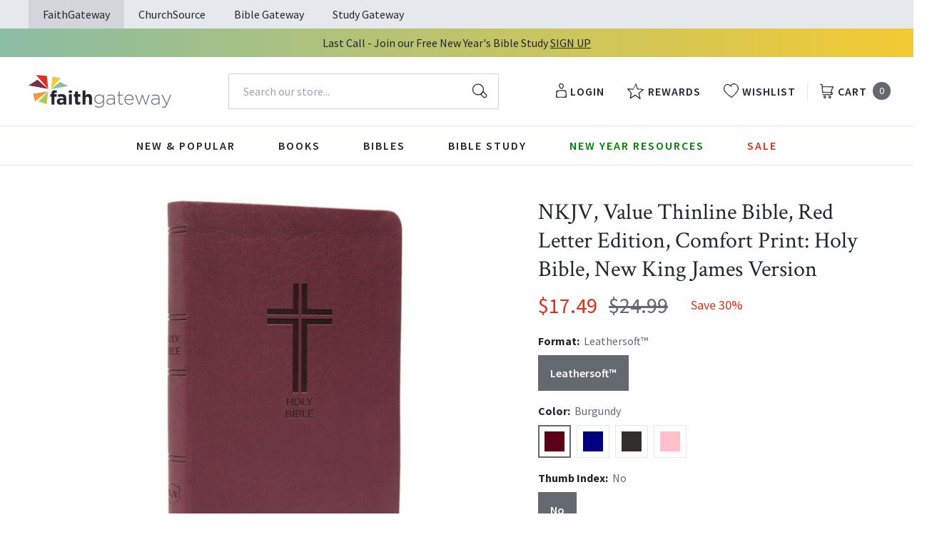

--- FILE ---
content_type: text/html; charset=utf-8
request_url: https://faithgateway.com/products/nkjv-value-thinline-bible-red-letter-edition-comfort-print-holy-bible-new-king-james-version?view=json
body_size: 4739
content:


{
  "available": true,
  "collections": [{"id":287235833992,"handle":"dollar-days-15-special-deals","title":"\u003ccenter\u003eDollar Days—$15 Special Deals \u003c\/br\u003e \u003ch3\u003e Plus Free Shipping with Promo Code SUMMER\u003c\/h3\u003e\u003c\/center\u003e","updated_at":"2026-01-13T06:02:05-06:00","body_html":"\u003cp\u003eOffer ends July 22, 2024\u003c\/p\u003e\n\u003c!----\u003e","published_at":"2024-06-26T07:41:38-05:00","sort_order":"best-selling","template_suffix":"","disjunctive":false,"rules":[{"column":"tag","relation":"equals","condition":"FG - Dollar Days 15"}],"published_scope":"global"},{"id":82461786223,"handle":"all-products","title":"All Products","updated_at":"2026-01-14T01:27:20-06:00","body_html":"","published_at":"2018-10-02T13:24:23-05:00","sort_order":"best-selling","template_suffix":null,"disjunctive":false,"rules":[{"column":"variant_price","relation":"greater_than","condition":"0.00"}],"published_scope":"web"},{"id":277823520904,"handle":"back-to-bible-study-bibles-under-20","updated_at":"2026-01-13T06:01:59-06:00","published_at":"2023-08-02T08:42:24-05:00","sort_order":"best-selling","template_suffix":"","published_scope":"global","title":"Back To Bible Study-Bibles Under $20","body_html":""},{"id":82463981679,"handle":"bible-study","title":"Bible Study Resources","updated_at":"2026-01-14T01:27:20-06:00","body_html":"","published_at":"2018-10-02T13:29:41-05:00","sort_order":"best-selling","template_suffix":"","disjunctive":true,"rules":[{"column":"tag","relation":"equals","condition":"FG-Bible Study"},{"column":"tag","relation":"equals","condition":"FG-By Topic"},{"column":"tag","relation":"equals","condition":"FG-Pre-Marital \u0026 Marriage"},{"column":"tag","relation":"equals","condition":"FG-Counseling \u0026 Recovery"},{"column":"tag","relation":"equals","condition":"FG-Family"},{"column":"tag","relation":"equals","condition":"FG-Seasonal"},{"column":"tag","relation":"equals","condition":"FG-Youth \u0026 Teen"},{"column":"tag","relation":"equals","condition":"FG-Men's Studies"},{"column":"tag","relation":"equals","condition":"FG-Women's Studies"},{"column":"tag","relation":"equals","condition":"FG-Spiritual Growth"},{"column":"tag","relation":"equals","condition":"FG-Prayer"},{"column":"tag","relation":"equals","condition":"FG-By Type"},{"column":"tag","relation":"equals","condition":"FG-Video Bible Studies"},{"column":"tag","relation":"equals","condition":"FG-Church Campaigns"},{"column":"tag","relation":"equals","condition":"FG-Commentaries"}],"published_scope":"web"},{"id":82464014447,"handle":"bibles","title":"Bibles","updated_at":"2026-01-14T01:27:16-06:00","body_html":"","published_at":"2018-10-02T13:29:43-05:00","sort_order":"best-selling","template_suffix":"","disjunctive":true,"rules":[{"column":"tag","relation":"equals","condition":"FG-Bibles"},{"column":"tag","relation":"equals","condition":"FG-Featured"},{"column":"tag","relation":"equals","condition":"FG-Best Sellers"},{"column":"tag","relation":"equals","condition":"FG-Bible Covers"},{"column":"tag","relation":"equals","condition":"FG-By Translation"},{"column":"tag","relation":"equals","condition":"FG-NIV"},{"column":"tag","relation":"equals","condition":"FG-KJV"},{"column":"tag","relation":"equals","condition":"FG-NKJV"},{"column":"tag","relation":"equals","condition":"FG-NVI"},{"column":"tag","relation":"equals","condition":"FG-NASB"},{"column":"tag","relation":"equals","condition":"FG-NIRV"},{"column":"tag","relation":"equals","condition":"FG-All Other Translations"},{"column":"tag","relation":"equals","condition":"FG-By Type"},{"column":"tag","relation":"equals","condition":"FG-Study \u0026 Reference Bibles"},{"column":"tag","relation":"equals","condition":"FG-Journaling Bibles"},{"column":"tag","relation":"equals","condition":"FG-Devotional Bibles"},{"column":"tag","relation":"equals","condition":"FG-Audio Bibles"},{"column":"tag","relation":"equals","condition":"FG-Large Print Bibles"},{"column":"tag","relation":"equals","condition":"FG-Kids \u0026 Teens"},{"column":"tag","relation":"equals","condition":"FG-Ministry \u0026 Outreach"},{"column":"tag","relation":"equals","condition":"FG-Pew\/Worship"},{"column":"tag","relation":"equals","condition":"FG-Spanish"}],"published_scope":"web"},{"id":82464505967,"handle":"by-translation","title":"By Translation","updated_at":"2026-01-14T01:15:20-06:00","body_html":"","published_at":"2018-10-02T13:30:05-05:00","sort_order":"best-selling","template_suffix":"","disjunctive":true,"rules":[{"column":"tag","relation":"equals","condition":"FG-By Translation"},{"column":"tag","relation":"equals","condition":"FG-NIV"},{"column":"tag","relation":"equals","condition":"FG-KJV"},{"column":"tag","relation":"equals","condition":"FG-NKJV"},{"column":"tag","relation":"equals","condition":"FG-NVI"},{"column":"tag","relation":"equals","condition":"FG-NASB"},{"column":"tag","relation":"equals","condition":"FG-NIRV"},{"column":"tag","relation":"equals","condition":"FG-All Other Translations"}],"published_scope":"web"},{"id":294656802952,"handle":"early-bird-easter-sale-thinline-bibles","updated_at":"2026-01-13T06:02:05-06:00","published_at":"2025-02-04T11:45:33-06:00","sort_order":"best-selling","template_suffix":"","published_scope":"global","title":"Early Bird Easter Sale - Thinline Bibles","body_html":""},{"id":294656737416,"handle":"early-bird-easter-sale-2025","updated_at":"2026-01-13T06:02:05-06:00","published_at":"2025-02-04T11:42:09-06:00","sort_order":"manual","template_suffix":"","published_scope":"global","title":"Early Bird Easter Sale 2025","body_html":""},{"id":261762646152,"handle":"mens-bibles","title":"Men's Bibles","updated_at":"2026-01-13T06:02:05-06:00","body_html":"","published_at":"2021-08-30T09:35:00-05:00","sort_order":"best-selling","template_suffix":"","disjunctive":true,"rules":[{"column":"tag","relation":"equals","condition":"BIB Men's Bible"},{"column":"tag","relation":"equals","condition":"The C. S. Lewis Bible"},{"column":"tag","relation":"equals","condition":"NKJV, Abide Bible, Red Letter Edition"},{"column":"tag","relation":"equals","condition":"NRSV, Cultural Backgrounds Study Bible, Comfort Print"},{"column":"tag","relation":"equals","condition":"NKJV, Ancient-Modern Bible, Comfort Print"}],"published_scope":"global"},{"id":82468175983,"handle":"nkjv","title":"NKJV (New King James Version)","updated_at":"2026-01-13T06:02:03-06:00","body_html":"The purpose of the New King James Version (NKJV) is to preserve the authority and accuracy, as well as the rhythm and beauty, of the original King James Version while making it understandable to current readers. Commissioned in 1975 by Thomas Nelson Publishers, 130 respected Bible scholars, church leaders, and lay Christians worked for seven years to create a completely new, modern translation of Scripture, yet one that would retain the purity and stylistic beauty of the original King James. With unyielding faithfulness to the original Greek, Hebrew, and Aramaic texts, the translation applies the most recent research in archaeology, linguistics, and textual studies.","published_at":"2018-10-02T13:32:27-05:00","sort_order":"best-selling","template_suffix":"","disjunctive":true,"rules":[{"column":"tag","relation":"equals","condition":"FG-NKJV"}],"published_scope":"web"},{"id":261504237704,"handle":"red-letter-edition-bibles","title":"Red Letter Edition Bibles","updated_at":"2026-01-13T06:02:05-06:00","body_html":"","published_at":"2021-07-07T12:41:57-05:00","sort_order":"best-selling","template_suffix":"","disjunctive":false,"rules":[{"column":"title","relation":"contains","condition":"Red Letter"}],"published_scope":"global"},{"id":152421826696,"handle":"thinline-bibles","title":"Thinline Bibles","updated_at":"2026-01-14T01:15:20-06:00","body_html":"","published_at":"2019-10-16T15:42:56-05:00","sort_order":"manual","template_suffix":"","disjunctive":true,"rules":[{"column":"title","relation":"contains","condition":"thinline"}],"published_scope":"global"},{"id":300404179080,"handle":"thomas-nelson","title":"Thomas Nelson","updated_at":"2026-01-14T01:15:20-06:00","body_html":"","published_at":"2025-08-26T13:34:03-05:00","sort_order":"best-selling","template_suffix":"","disjunctive":false,"rules":[{"column":"vendor","relation":"equals","condition":"Thomas Nelson"}],"published_scope":"global"},{"id":261991923848,"handle":"thomas-nelson-bibles","title":"Thomas Nelson Bibles","updated_at":"2026-01-14T01:15:20-06:00","body_html":"","published_at":"2021-09-22T14:21:01-05:00","sort_order":"best-selling","template_suffix":"","disjunctive":false,"rules":[{"column":"tag","relation":"equals","condition":"Pub Group: Bibles - Thomas Nelson"}],"published_scope":"global"},{"id":82470502511,"handle":"thomas-nelson-kjv-thinline-bibles","title":"Thomas Nelson KJV Thinline Bibles","updated_at":"2026-01-13T06:01:50-06:00","body_html":"\u003cp\u003e\u003cimg src=\"\/\/cdn.shopify.com\/s\/files\/1\/2806\/5260\/files\/kjv-thinline-bibles_large.png?v=1537986258\" alt=\"Thomas Nelson Comfort Print® KJV Bibles\"\u003e\u003c\/p\u003e\n\u003cp\u003e\u003cspan\u003e\u003cstrong\u003eSee the new Thomas Nelson Comfort Print® KJV Bibles\u003cbr\u003e\u003c\/strong\u003e\u003c\/span\u003e\u003c\/p\u003e\n\u003cp\u003e\u003cspan\u003eWatch and learn about Thomas Nelson's more than two centuries of King James Version stewardship, including the story behind our latest to make the Word more readable and accessible than ever.\u003c\/span\u003e\u003c\/p\u003e\n\u003cp\u003e\u003cspan\u003eInvite your eyes to linger and engage God’s Word with new, easy-to-read Comfort Print® KJV Bibles from Thomas Nelson. Blending modern technology with old-world craftsmanship, Comfort Print® KJV Bibles are designed with exclusive fonts, reflecting the beautiful and timeless character of the King James translation, to enhance your scripture reading experience.\u003c\/span\u003e\u003c\/p\u003e\n\u003cp\u003e \u003c\/p\u003e\n\u003cdiv style=\"text-align: center;\"\u003e\n\u003cdiv style=\"max-width: 560px; margin: auto; display: block;\"\u003e\u003ciframe width=\"560\" height=\"315\" src=\"https:\/\/www.youtube.com\/embed\/p00pXLT8834\" frameborder=\"0\" allow=\"autoplay; encrypted-media\" allowfullscreen=\"\"\u003e\u003c\/iframe\u003e\u003c\/div\u003e\n\u003c\/div\u003e","published_at":"2018-10-02T13:33:56-05:00","sort_order":"best-selling","template_suffix":"","disjunctive":true,"rules":[{"column":"title","relation":"contains","condition":"KJV, Thinline Bible,"},{"column":"title","relation":"contains","condition":"KJV, Value Thinline Bible,"}],"published_scope":"web"},{"id":261762613384,"handle":"womens-bibles","title":"Women's Bibles","updated_at":"2026-01-13T06:02:05-06:00","body_html":"Shop women's Bibles in a variety of colors and styles women will love.  Our huge selection of Bibles for women features Bibles in multiple translations for every type of reader.","published_at":"2021-08-30T09:34:08-05:00","sort_order":"best-selling","template_suffix":"","disjunctive":false,"rules":[{"column":"tag","relation":"equals","condition":"BIB Women's Bible"}],"published_scope":"global"}],
  "compare_at_price_max": 2499,
  "compare_at_price_min": 2499,
  "compare_at_price_varies": false,
  "description": "\u003cp\u003e\u003cstrong\u003eA perfectly-sized NKJV Bible that’s easy to read and lightweight to take with you wherever you go.\u003c\/strong\u003e\u003c\/p\u003e\n\u003cp\u003eWith a variety of unique and traditional cover designs available, this Bible is beautiful inside and out. Fitting most purses, laptop bags, and glove boxes, the \u003cem\u003eNKJV Value Thinline Bible\u003c\/em\u003e is a great choice to take with you on the go. Additional features include a finely designed new layout, the words of Christ in red, a reading plan, and full-color maps.\u003c\/p\u003e\n\u003cul\u003e\n\u003cli\u003eLine-matched classic 2-column format\u003c\/li\u003e\n\u003cli\u003e\n\u003cstrong\u003ePresentation page\u003c\/strong\u003e to personalize this special gift by recording a memory or a note\u003c\/li\u003e\n\u003cli\u003e\n\u003cstrong\u003eWords of Christ\u003c\/strong\u003e in red help you quickly identify Jesus’ teachings and statements\u003c\/li\u003e\n\u003cli\u003e\n\u003cstrong\u003eReading plan\u003c\/strong\u003e guiding you through the entire Bible in a year\u003c\/li\u003e\n\u003cli\u003e\n\u003cstrong\u003eFull color maps\u003c\/strong\u003e show a visual representation of Israel and other biblical locations for better context\u003c\/li\u003e\n\u003cli\u003e\n\u003cstrong\u003eRibbon markers\u003c\/strong\u003e for you to easily navigate and keep track of where you were reading\u003c\/li\u003e\n\u003cli\u003e\n\u003cstrong\u003eDurable and flexible Smyth-sewn binding\u003c\/strong\u003e for years of use\u003c\/li\u003e\n\u003cli\u003eEasy-to-read \u003cstrong\u003e9-point NKJV Comfort Print\u003c\/strong\u003e\n\u003c\/li\u003e\n\u003c\/ul\u003e",
  "featured_image": "\/\/faithgateway.com\/cdn\/shop\/products\/9780718074449.jpg?v=1762444699",
  "featured_media": {"alt":"9780718074449","id":21672227569800,"position":1,"preview_image":{"aspect_ratio":0.667,"height":600,"width":400,"src":"\/\/faithgateway.com\/cdn\/shop\/products\/9780718074449.jpg?v=1762444699"},"aspect_ratio":0.667,"height":600,"media_type":"image","src":"\/\/faithgateway.com\/cdn\/shop\/products\/9780718074449.jpg?v=1762444699","width":400},
  "first_available_variant": {"id":13763702194287,"title":"Leathersoft™ \/ Burgundy \/ No","option1":"Leathersoft™","option2":"Burgundy","option3":"No","sku":"9780718075446","requires_shipping":true,"taxable":true,"featured_image":{"id":29421627539592,"product_id":1549125353583,"position":2,"created_at":"2022-02-12T05:01:34-06:00","updated_at":"2022-02-12T05:01:34-06:00","alt":"9780718075446","width":400,"height":600,"src":"\/\/faithgateway.com\/cdn\/shop\/products\/9780718075446.jpg?v=1644663694","variant_ids":[13763702194287]},"available":true,"name":"NKJV, Value Thinline Bible, Red Letter Edition, Comfort Print: Holy Bible, New King James Version - Leathersoft™ \/ Burgundy \/ No","public_title":"Leathersoft™ \/ Burgundy \/ No","options":["Leathersoft™","Burgundy","No"],"price":1749,"weight":590,"compare_at_price":2499,"inventory_management":"shopify","barcode":"9780718075446","featured_media":{"alt":"9780718075446","id":21672909570184,"position":2,"preview_image":{"aspect_ratio":0.667,"height":600,"width":400,"src":"\/\/faithgateway.com\/cdn\/shop\/products\/9780718075446.jpg?v=1644663694"}},"requires_selling_plan":false,"selling_plan_allocations":[],"quantity_rule":{"min":1,"max":null,"increment":1}},
  "handle": "nkjv-value-thinline-bible-red-letter-edition-comfort-print-holy-bible-new-king-james-version",
  "has_only_default_variant": false,
  "id": 1549125353583,
  "images": ["\/\/faithgateway.com\/cdn\/shop\/products\/9780718074449.jpg?v=1762444699","\/\/faithgateway.com\/cdn\/shop\/products\/9780718075446.jpg?v=1644663694","\/\/faithgateway.com\/cdn\/shop\/products\/9780718074463.jpg?v=1644666747","\/\/faithgateway.com\/cdn\/shop\/files\/9780718075422.jpg?v=1710666192"],
  "options": ["Format","Color","Thumb Index"],
  "options_with_values": [{"name":"Format","position":1,"values":["Leathersoft™"]},{"name":"Color","position":2,"values":["Burgundy","Navy","Charcoal","Pink"]},{"name":"Thumb Index","position":3,"values":["No"]}],
  "price": 1749,
  "price_max": 1749,
  "price_min": 1749,
  "price_varies": false,
  "selected_variant": null,
  "selected_or_first_available_variant": {"id":13763702194287,"title":"Leathersoft™ \/ Burgundy \/ No","option1":"Leathersoft™","option2":"Burgundy","option3":"No","sku":"9780718075446","requires_shipping":true,"taxable":true,"featured_image":{"id":29421627539592,"product_id":1549125353583,"position":2,"created_at":"2022-02-12T05:01:34-06:00","updated_at":"2022-02-12T05:01:34-06:00","alt":"9780718075446","width":400,"height":600,"src":"\/\/faithgateway.com\/cdn\/shop\/products\/9780718075446.jpg?v=1644663694","variant_ids":[13763702194287]},"available":true,"name":"NKJV, Value Thinline Bible, Red Letter Edition, Comfort Print: Holy Bible, New King James Version - Leathersoft™ \/ Burgundy \/ No","public_title":"Leathersoft™ \/ Burgundy \/ No","options":["Leathersoft™","Burgundy","No"],"price":1749,"weight":590,"compare_at_price":2499,"inventory_management":"shopify","barcode":"9780718075446","featured_media":{"alt":"9780718075446","id":21672909570184,"position":2,"preview_image":{"aspect_ratio":0.667,"height":600,"width":400,"src":"\/\/faithgateway.com\/cdn\/shop\/products\/9780718075446.jpg?v=1644663694"}},"requires_selling_plan":false,"selling_plan_allocations":[],"quantity_rule":{"min":1,"max":null,"increment":1}},
  "tags": ["Age Range: Adult","BIB Women's Bible","BIB014060","Comfort Print","CS Sale","CS-AmazonPPC","Custom: TT Leathersoft","English","FG - Dollar Days 15","FG Early Bird Easter 2025","FG-Bible Study","FG-NKJV","Leathersoft™","Maps\/Charts","New King James Version","Pub Group: Bibles - Thomas Nelson","Red Letter","REL006630","REL006700","REL008000","Ribbon Marker","Standard Discount Tag","Thomas Nelson"],
  "title": "NKJV, Value Thinline Bible, Red Letter Edition, Comfort Print: Holy Bible, New King James Version",
  "type": "Leathersoft™",
  "url": "\/products\/nkjv-value-thinline-bible-red-letter-edition-comfort-print-holy-bible-new-king-james-version",
  "isbn10": null,
  "variants": [{
        "available": true,
        "compare_at_price": 2499,
        "id": 13763702194287,
        "image": "\/\/faithgateway.com\/cdn\/shop\/products\/9780718075446.jpg?v=1644663694",
        "inventory_quantity": 4931,
        "option1": "Leathersoft™",
        "option2": "Burgundy",
        "option3": "No",
        "options": ["Leathersoft™","Burgundy","No"],
        "price": 1749,
        "requires_shipping": true,
        "selected": false,
        "title": "Leathersoft™ \/ Burgundy \/ No",
        "url": "\/products\/nkjv-value-thinline-bible-red-letter-edition-comfort-print-holy-bible-new-king-james-version?variant=13763702194287",
        "sku": "9780718075446",
        "barcode": "9780718075446","weight": "1.3 lb","metafields": {
          "digital": false,
          "publish_date": "01\/30\/2018",
          "promo": false,
          "contributor": false,"narrators": false,
          "contributor_bio_short": null,
          "publishdate": "01\/30\/2018",
          "publisher": "Thomas Nelson",
          "series": false,
          "features_and_benefits": false,
          "format": "Leathersoft™",
          "language": "English", 
          "variant_description": "\u003cp\u003e\u003cstrong\u003eA perfectly-sized NKJV Bible that\u0026#x2019;s easy to read and lightweight to take with you wherever you go.\u003c\/strong\u003e\u003c\/p\u003e\n\u003cp\u003eWith a variety of unique and traditional cover designs available, this Bible is beautiful inside and out. Fitting most purses, laptop bags, and glove boxes, the \u003cem\u003eNKJV Value Thinline Bible\u003c\/em\u003e is a great choice to take with you on the go. Additional features include a finely designed new layout, the words of Christ in red, a reading plan, and full-color maps.\u003c\/p\u003e\n\u003cul\u003e\n\u003cli\u003eLine-matched classic 2-column format\u003c\/li\u003e\n\u003cli\u003e\u003cstrong\u003ePresentation page\u003c\/strong\u003e\u0026#x00A0;to personalize this special gift by recording a memory or a note\u003c\/li\u003e\n\u003cli\u003e\u003cstrong\u003eWords of Christ\u003c\/strong\u003e\u0026#x00A0;in red help you quickly identify Jesus\u0026#x2019; teachings and statements\u003c\/li\u003e\n\u003cli\u003e\u003cstrong\u003eReading plan\u003c\/strong\u003e\u0026#x00A0;guiding you through the entire Bible in a year\u003c\/li\u003e\n\u003cli\u003e\u003cstrong\u003eFull color maps\u003c\/strong\u003e\u0026#x00A0;show a visual representation of Israel and other biblical locations for better context\u003c\/li\u003e\n\u003cli\u003e\u003cstrong\u003eRibbon markers\u003c\/strong\u003e\u0026#x00A0;for you to easily navigate and keep track of where you were reading\u003c\/li\u003e\n\u003cli\u003e\u003cstrong\u003eDurable and flexible Smyth-sewn binding\u003c\/strong\u003e\u0026#x00A0;for years of use\u003c\/li\u003e\n\u003cli\u003eEasy-to-read\u0026#x00A0;\u003cstrong\u003e9-point NKJV Comfort Print\u003c\/strong\u003e\u003c\/li\u003e\n\u003c\/ul\u003e",
          "variant_description_short": false,
          "isbn13": null,
          "ebook_isbn": null,"case_weight": "31.22 lb","physical_length": 8.94,
          "physical_width": 5.71,
          "physical_thickness": 0.95,"case_qty": "24",
          "lengthunit": "Pages",
          "length": "1120",
          "pointsize": "9.0",
          "bulk_pricing_message": "",
          "case_variant_link": null
        }
      }
      ,
{
        "available": true,
        "compare_at_price": 2499,
        "id": 34352998678664,
        "image": "\/\/faithgateway.com\/cdn\/shop\/products\/9780718074463.jpg?v=1644666747",
        "inventory_quantity": 11679,
        "option1": "Leathersoft™",
        "option2": "Navy",
        "option3": "No",
        "options": ["Leathersoft™","Navy","No"],
        "price": 1749,
        "requires_shipping": true,
        "selected": false,
        "title": "Leathersoft™ \/ Navy \/ No",
        "url": "\/products\/nkjv-value-thinline-bible-red-letter-edition-comfort-print-holy-bible-new-king-james-version?variant=34352998678664",
        "sku": "9780718074463",
        "barcode": "9780718074463","weight": "1.3 lb","metafields": {
          "digital": false,
          "publish_date": "01\/30\/2018",
          "promo": false,
          "contributor": false,"narrators": false,
          "contributor_bio_short": null,
          "publishdate": "01\/30\/2018",
          "publisher": "Thomas Nelson",
          "series": false,
          "features_and_benefits": false,
          "format": "Leathersoft™",
          "language": "English", 
          "variant_description": "\u003cp\u003e\u003cstrong\u003eA perfectly-sized NKJV Bible that\u0026#x2019;s easy to read and lightweight to take with you wherever you go.\u003c\/strong\u003e\u003c\/p\u003e\n\u003cp\u003eWith a variety of unique and traditional cover designs available, this Bible is beautiful inside and out. Fitting most purses, laptop bags, and glove boxes, the \u003cem\u003eNKJV Value Thinline Bible\u003c\/em\u003e is a great choice to take with you on the go. Additional features include a finely designed new layout, the words of Christ in red, a reading plan, and full-color maps.\u003c\/p\u003e\n\u003cul\u003e\n\u003cli\u003eLine-matched classic 2-column format\u003c\/li\u003e\n\u003cli\u003e\u003cstrong\u003ePresentation page\u003c\/strong\u003e\u0026#x00A0;to personalize this special gift by recording a memory or a note\u003c\/li\u003e\n\u003cli\u003e\u003cstrong\u003eWords of Christ\u003c\/strong\u003e\u0026#x00A0;in red help you quickly identify Jesus\u0026#x2019; teachings and statements\u003c\/li\u003e\n\u003cli\u003e\u003cstrong\u003eReading plan\u003c\/strong\u003e\u0026#x00A0;guiding you through the entire Bible in a year\u003c\/li\u003e\n\u003cli\u003e\u003cstrong\u003eFull color maps\u003c\/strong\u003e\u0026#x00A0;show a visual representation of Israel and other biblical locations for better context\u003c\/li\u003e\n\u003cli\u003e\u003cstrong\u003eRibbon markers\u003c\/strong\u003e\u0026#x00A0;for you to easily navigate and keep track of where you were reading\u003c\/li\u003e\n\u003cli\u003e\u003cstrong\u003eDurable and flexible Smyth-sewn binding\u003c\/strong\u003e\u0026#x00A0;for years of use\u003c\/li\u003e\n\u003cli\u003eEasy-to-read\u0026#x00A0;\u003cstrong\u003e9-point NKJV Comfort Print\u003c\/strong\u003e\u003c\/li\u003e\n\u003c\/ul\u003e",
          "variant_description_short": false,
          "isbn13": null,
          "ebook_isbn": null,"case_weight": "31.22 lb","physical_length": 9.15,
          "physical_width": 5.75,
          "physical_thickness": 1.1,"case_qty": "24",
          "lengthunit": "Pages",
          "length": "1120",
          "pointsize": "9.0",
          "bulk_pricing_message": "",
          "case_variant_link": null
        }
      }
      ,
{
        "available": true,
        "compare_at_price": 2499,
        "id": 34353000513672,
        "image": "\/\/faithgateway.com\/cdn\/shop\/files\/9780718075422.jpg?v=1710666192",
        "inventory_quantity": 12682,
        "option1": "Leathersoft™",
        "option2": "Charcoal",
        "option3": "No",
        "options": ["Leathersoft™","Charcoal","No"],
        "price": 1749,
        "requires_shipping": true,
        "selected": false,
        "title": "Leathersoft™ \/ Charcoal \/ No",
        "url": "\/products\/nkjv-value-thinline-bible-red-letter-edition-comfort-print-holy-bible-new-king-james-version?variant=34353000513672",
        "sku": "9780718075422",
        "barcode": "9780718075422","weight": "1.3 lb","metafields": {
          "digital": false,
          "publish_date": "01\/30\/2018",
          "promo": false,
          "contributor": false,"narrators": false,
          "contributor_bio_short": null,
          "publishdate": "01\/30\/2018",
          "publisher": "Thomas Nelson",
          "series": false,
          "features_and_benefits": false,
          "format": "Leathersoft™",
          "language": "English", 
          "variant_description": "\u003cp\u003e\u003cstrong\u003eA perfectly-sized NKJV Bible that\u0026#x2019;s easy to read and lightweight to take with you wherever you go.\u003c\/strong\u003e\u003c\/p\u003e\n\u003cp\u003eWith a variety of unique and traditional cover designs available, this Bible is beautiful inside and out. Fitting most purses, laptop bags, and glove boxes, the \u003cem\u003eNKJV Value Thinline Bible\u003c\/em\u003e is a great choice to take with you on the go. Additional features include a finely designed new layout, the words of Christ in red, a reading plan, and full-color maps.\u003c\/p\u003e\n\u003cul\u003e\n\u003cli\u003eLine-matched classic 2-column format\u003c\/li\u003e\n\u003cli\u003e\u003cstrong\u003ePresentation page\u003c\/strong\u003e\u0026#x00A0;to personalize this special gift by recording a memory or a note\u003c\/li\u003e\n\u003cli\u003e\u003cstrong\u003eWords of Christ\u003c\/strong\u003e\u0026#x00A0;in red help you quickly identify Jesus\u0026#x2019; teachings and statements\u003c\/li\u003e\n\u003cli\u003e\u003cstrong\u003eReading plan\u003c\/strong\u003e\u0026#x00A0;guiding you through the entire Bible in a year\u003c\/li\u003e\n\u003cli\u003e\u003cstrong\u003eFull color maps\u003c\/strong\u003e\u0026#x00A0;show a visual representation of Israel and other biblical locations for better context\u003c\/li\u003e\n\u003cli\u003e\u003cstrong\u003eRibbon markers\u003c\/strong\u003e\u0026#x00A0;for you to easily navigate and keep track of where you were reading\u003c\/li\u003e\n\u003cli\u003e\u003cstrong\u003eDurable and flexible Smyth-sewn binding\u003c\/strong\u003e\u0026#x00A0;for years of use\u003c\/li\u003e\n\u003cli\u003eEasy-to-read\u0026#x00A0;\u003cstrong\u003e9-point NKJV Comfort Print\u003c\/strong\u003e\u003c\/li\u003e\n\u003c\/ul\u003e",
          "variant_description_short": false,
          "isbn13": null,
          "ebook_isbn": null,"case_weight": "31.22 lb","physical_length": 9.1,
          "physical_width": 5.75,
          "physical_thickness": 1.05,"case_qty": "24",
          "lengthunit": "Pages",
          "length": "1120",
          "pointsize": "9.0",
          "bulk_pricing_message": "",
          "case_variant_link": null
        }
      }
      ,
{
        "available": true,
        "compare_at_price": 2499,
        "id": 34352997433480,
        "image": "\/\/faithgateway.com\/cdn\/shop\/products\/9780718074449.jpg?v=1762444699",
        "inventory_quantity": 12434,
        "option1": "Leathersoft™",
        "option2": "Pink",
        "option3": "No",
        "options": ["Leathersoft™","Pink","No"],
        "price": 1749,
        "requires_shipping": true,
        "selected": false,
        "title": "Leathersoft™ \/ Pink \/ No",
        "url": "\/products\/nkjv-value-thinline-bible-red-letter-edition-comfort-print-holy-bible-new-king-james-version?variant=34352997433480",
        "sku": "9780718074449",
        "barcode": "9780718074449","weight": "1.31 lb","metafields": {
          "digital": false,
          "publish_date": "01\/30\/2018",
          "promo": false,
          "contributor": false,"narrators": false,
          "contributor_bio_short": null,
          "publishdate": "01\/30\/2018",
          "publisher": "Thomas Nelson",
          "series": false,
          "features_and_benefits": false,
          "format": "Leathersoft™",
          "language": "English", 
          "variant_description": "\u003cp\u003e\u003cstrong\u003eA perfectly-sized NKJV Bible that\u0026#x2019;s easy to read and lightweight to take with you wherever you go.\u003c\/strong\u003e\u003c\/p\u003e\n\u003cp\u003eWith a variety of unique and traditional cover designs available, this Bible is beautiful inside and out. Fitting most purses, laptop bags, and glove boxes, the \u003cem\u003eNKJV Value Thinline Bible\u003c\/em\u003e is a great choice to take with you on the go. Additional features include a finely designed new layout, the words of Christ in red, a reading plan, and full-color maps.\u003c\/p\u003e\n\u003cul\u003e\n\u003cli\u003eLine-matched classic 2-column format\u003c\/li\u003e\n\u003cli\u003e\u003cstrong\u003ePresentation page\u003c\/strong\u003e\u0026#x00A0;to personalize this special gift by recording a memory or a note\u003c\/li\u003e\n\u003cli\u003e\u003cstrong\u003eWords of Christ\u003c\/strong\u003e\u0026#x00A0;in red help you quickly identify Jesus\u0026#x2019; teachings and statements\u003c\/li\u003e\n\u003cli\u003e\u003cstrong\u003eReading plan\u003c\/strong\u003e\u0026#x00A0;guiding you through the entire Bible in a year\u003c\/li\u003e\n\u003cli\u003e\u003cstrong\u003eFull color maps\u003c\/strong\u003e\u0026#x00A0;show a visual representation of Israel and other biblical locations for better context\u003c\/li\u003e\n\u003cli\u003e\u003cstrong\u003eRibbon markers\u003c\/strong\u003e\u0026#x00A0;for you to easily navigate and keep track of where you were reading\u003c\/li\u003e\n\u003cli\u003e\u003cstrong\u003eDurable and flexible Smyth-sewn binding\u003c\/strong\u003e\u0026#x00A0;for years of use\u003c\/li\u003e\n\u003cli\u003eEasy-to-read\u0026#x00A0;\u003cstrong\u003e9-point NKJV Comfort Print\u003c\/strong\u003e\u003c\/li\u003e\n\u003c\/ul\u003e",
          "variant_description_short": false,
          "isbn13": null,
          "ebook_isbn": null,"case_weight": "31.43 lb","physical_length": 8.83,
          "physical_width": 5.69,
          "physical_thickness": 1.01,"case_qty": "24",
          "lengthunit": "Pages",
          "length": "1120",
          "pointsize": "9.0",
          "bulk_pricing_message": "",
          "case_variant_link": null
        }
      }
      
]
}